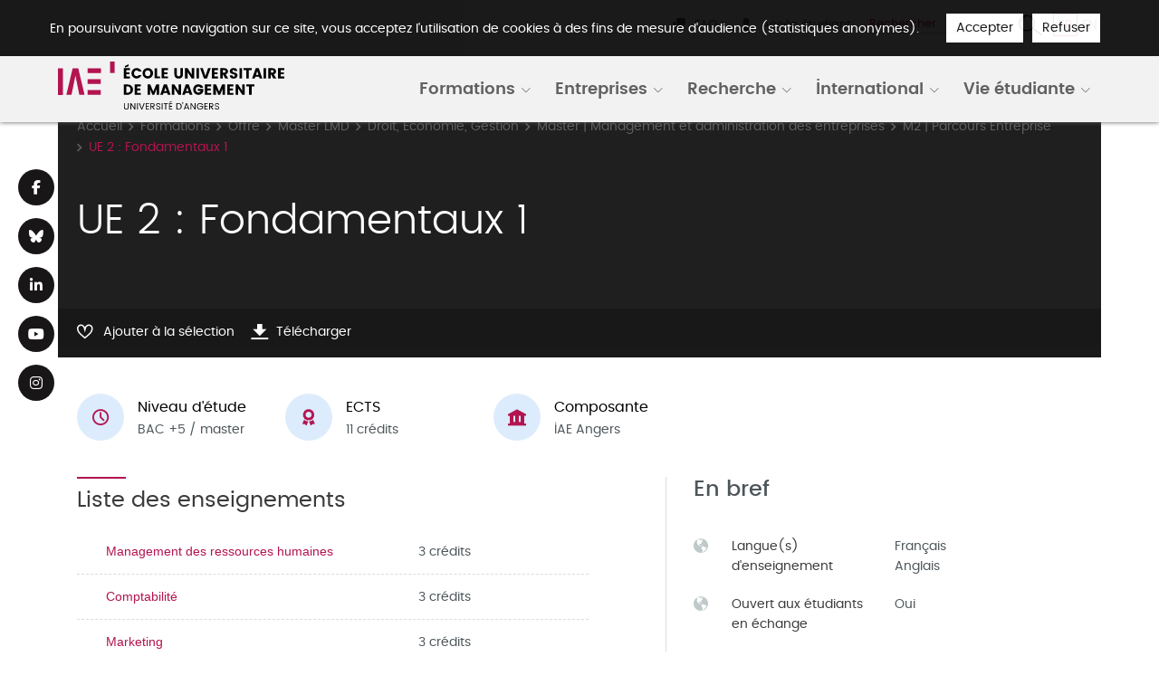

--- FILE ---
content_type: text/html; charset=UTF-8
request_url: https://iae.univ-angers.fr/fr/formations/offre/master-lmd-MLMD/droit-economie-gestion-DEG/master-management-et-administration-des-entreprises-KV2159HX/m2-parcours-entreprise-KWACCV7S/ue-2-fondamentaux-1-KWACLXV5.html
body_size: 8105
content:

<!DOCTYPE html>
<html xmlns="http://www.w3.org/1999/xhtml" xml:lang="fr" lang="fr"><head><meta http-equiv="Content-Type" content="text/html; charset=UTF-8" /><meta content="width=device-width, initial-scale=1, shrink-to-fit=no, maximum-scale=1, user-scalable=0" name="viewport" /><meta content="Ametys CMS Open source (http://www.ametys.org)" name="generator" /><link href="/skins/iae/resources/img/favicon.ico" type="image/x-icon" rel="icon" /><link href="/skins/iae/resources/img/favicon.ico" type="image/x-icon" rel="shortcut icon" /><meta content="width=device-width, initial-scale=1, shrink-to-fit=no, maximum-scale=1, user-scalable=0" name="viewport" /><title>UE 2 : Fondamentaux 1 - IAE Angers</title><meta name="generator" content="Ametys CMS Open source (http://www.ametys.org)" /><meta content="Ametys V4" name="author" /><meta content="Ametys V4" name="copyright" /><meta content="fr" name="language" /><meta content="15 days" name="revisit-after" /><meta content="UE 2 : Fondamentaux 1" name="DC.title" /><meta content="c.pro#utilisateurs-ldap" name="DC.creator" /><meta content="j.nicolas#utilisateurs-ldap" name="DC.publisher" /><meta content="c.pro#utilisateurs-ldap" name="DC.contributor" /><meta content="2025-08-28" name="DC.date" /><meta content="Text" name="DC.type" /><meta content="text/html" name="DC.format" /><meta content="courseContent://ceddb225-0e41-43e6-9386-177f5f4cdff3" name="DC.identifier" /><meta content="fr" name="DC.language" /><meta content="fr" name="DC.coverage" /><!----><noscript><div><img alt="" style="border:0" src="https://piwik.univ-angers.fr//piwik.php?idsite=37&amp;rec=1" /></div></noscript><link href="/plugins/cms/dublincore/content.rdf?contentId=courseContent://ceddb225-0e41-43e6-9386-177f5f4cdff3" rel="meta" /><link type="text/css" rel="stylesheet" href="/_plugins/web/resources-minimized/MTQyMzc2NzI2Mw.css" /><link type="text/css" rel="stylesheet" href="/_plugins/web/resources-minimized/LTQ0Njg5MDgwOA.css" media="print,screen" /><link type="text/css" rel="stylesheet" href="/_plugins/web/resources-minimized/LTEyMjM2Mjk0ODY.css" media="screen" /><link type="text/css" rel="stylesheet" href="/_plugins/web/resources-minimized/LTczNTExNzg4OA.css" /><script type="text/javascript" src="/_plugins/web/resources-minimized/LTIwOTEyMDMwNDg.js"></script><script type="text/javascript"><!--

            $ = $j = jQuery.noConflict();
        
// --></script><script type="text/javascript" src="/_plugins/web/resources-minimized/MTEzMzY3OTI3MQ.js"></script><script type="text/javascript"><!--

            mejs.i18n.language('fr');
        
// --></script><script type="text/javascript"><!--

            ametysUser = null;
            
            var _ametysUserCallbacks = [];
            var _ametysUserRunning = false;
            
            var _fillUserInputs = function(id, field, callback)
            {
                if (this[field])
                {
                    var input = document.getElementById(id);
                    if (!input.value)
                    {
                        input.value = this[field];
                        if (typeof callback == "function")
                        {
                           callback(id, input, this[field]);
                        }
                    }
                }
            }
            
            
            
            function getAmetysUser(callback)
            {
                if (ametysUser && typeof(callback) == "function")
                {
                    callback(ametysUser);
                }
                else
                {
                    if (typeof(callback) == "function")
                    {
                        _ametysUserCallbacks.push(callback);
                    }
                    
                    if (!_ametysUserRunning)
                    {
                        _ametysUserRunning = true;
                        
                        $j.ajax({
                            url: "/_plugins/cms/current-user",
                            dataType: "json",
                            error: function(result, status, error) {
                                console.log(error);
                                ametysUser = null;
                                _ametysUserRunning = false;
                            },
                            success: function(user) {
                                ametysUser = user;
                                
                                if (ametysUser)
                                {
                                    ametysUser.fill = _fillUserInputs;
                                }
                                
                                for (var i=0; i < _ametysUserCallbacks.length; i++)
                                {
                                    try 
                                    {
                                        _ametysUserCallbacks[i](ametysUser);
                                    } 
                                    catch(e) 
                                    {
                                        console.error("Failed to invoked callback function " + _ametysUserCallbacks[i].name + ":", e);
                                    }
                                }
                                
                                _ametysUserRunning = false;
                            }
                        });
                    }
                }
            }
        
// --></script><script type="text/javascript"><!--

           ametysCookieConsentListener = [];
            
           
                function ametysCallCookieConsentListener(accept)
                {
                    for (var i = 0; i < ametysCookieConsentListener.length; i++)
                    {
                       ametysCookieConsentListener[i].apply(window, [accept]);
                    }
                }

                
                    var ametysCookieExpireDay = 390;
                    
                    function ametysRefuseCookieConsent()  
                    {
                        $j.cookie('ametysHasConsent', false, {expires: ametysCookieExpireDay, path: '' || '/'});
                        
                        ametysCallCookieConsentListener(false);
                        ametysHideInformCookieConsent();
                    }
            
                    function ametysAcceptCookieConsent()
                    {
                        $j.cookie('ametysHasConsent', true, {expires: ametysCookieExpireDay, path: '' || '/'});
                        
                        
                            ametysCallCookieConsentListener(true);
                        
                        ametysHideInformCookieConsent();
                    }
            
                    function ametysHideInformCookieConsent() 
                    {
                        $j("#cookie-banner").hide();
                    }
                    
                
// --></script><script type="text/javascript" src="/_plugins/web/resources-minimized/MjEwNjg2MTMzMw.js"></script><script type="text/javascript"><!--

            AmetysFront.CONTEXT_PATH = '';
            AmetysFront.ABSOLUTE_CONTEXT_PATH = 'https://iae.univ-angers.fr';
            AmetysFront.URI_PREFIX = '';
            AmetysFront.ABSOLUTE_URI_PREFIX = 'https://iae.univ-angers.fr';
            AmetysFront.MAX_UPLOAD_SIZE = 167772160 - 1000; // 1000 for request overhead
                
            AmetysFront.setAppParameter('siteName', 'iae');
            AmetysFront.setAppParameter('sitemapLanguage', 'fr');
            AmetysFront.setAppParameter('locale', 'fr');
        
// --></script><script type="text/javascript" src="/_plugins/web/resources-minimized/LTE3MTc2MzQ0MDg.js"></script><script type="text/javascript"><!--

          $(document).on('ready', function () {
            // initialization of popups
            $.HSCore.components.HSPopup.init('.js-fancybox', {
              transitionEffect: false
            });
          });
        
// --></script><script type="text/javascript"><!--

            contextPath = ""; 
        
// --></script><script type="text/javascript" src="/_plugins/web/resources-minimized/MTI4NjA3MDc.js"></script><script type="text/javascript"><!--

			      var _paq = _paq || [];
			      
			      ametysCookieConsentListener.push(function(accept) {
                    if (accept)
                    {
                        _paq.push(["setDocumentTitle", document.domain + "/" + document.title]);
                        _paq.push(['setConsentGiven']);
	                  (function() {
	                    var u="https://piwik.univ-angers.fr//";
	                    _paq.push(["setTrackerUrl", u+"piwik.php"]);
	                    
	                    var searchTracking = false;
	                    
	                        var searchKeyword = "";
	                        if (searchKeyword != '')
	                        {
	                            // Internal search tracking on a search result page
	                            _paq.push(["trackSiteSearch", searchKeyword, false, false]);
	                            searchTracking = true;
	                        }
	                    
	                    
	                    if (!searchTracking)
	                    {
	                        _paq.push(["trackPageView"]);
	                    }
	                    _paq.push(["enableLinkTracking"]);
	                    _paq.push(["setSiteId", "37"]);
	                    var d=document, g=d.createElement("script"), s=d.getElementsByTagName("script")[0]; g.type="text/javascript";
	                    g.defer=true; g.async=true; g.src=u+"piwik.js"; s.parentNode.insertBefore(g,s);
	                  })();
	                    }
	                    else
	                    {
	                        _paq.push(['forgetConsentGiven']);
	                    }
	                });
			
// --></script><script type="text/javascript" src="/_plugins/web/resources-minimized/MTA1MTEwMjQ5OQ.js"></script></head><body><header data-header-fix-effect="slide" data-header-fix-moment="500" class="ametys-header" id="js-header"><div class="ametys-header-top"><div class="container-fluid"><div class="ametys-header-top-inner"><div class=" mx-auto g-hidden-md-up"><ul class="social"><li class="social__item"><a aria-label="Lien Facebook" alt="Lien Facebook" class="social__link" href="https://www.facebook.com/iaeangers" target="_blank"><span class="social__item-icon fab fa-facebook-f"></span></a></li><li class="social__item"><a aria-label="Lien Bluesky" alt="Lien Bluesky" class="social__link" href="https://bsky.app/profile/iaeangers.bsky.social" target="_blank"><span class="social__item-icon fab fa-bluesky"></span></a></li><li class="social__item"><a aria-label="Lien Linkedin" alt="Lien Linkedin" class="social__link" href="https://fr.linkedin.com/school/iae-angers/" target="_blank"><span class="social__item-icon fab fa-linkedin-in"></span></a></li><li class="social__item"><a aria-label="Lien Youtube" alt="Lien Youtube" class="social__link" href="https://www.youtube.com/channel/UC_zcoSfPLYrbz7X1Ay-zXDQ" target="_blank"><span class="social__item-icon fab fa-youtube"></span></a></li><li class="social__item"><a aria-label="Lien Instagram" alt="Lien Instagram" class="social__link" href=" https://www.instagram.com/iaeangers/?hl=fr" target="_blank"><span class="social__item-icon fab fa-instagram"></span></a></li></ul></div><div class="ametys-header-top-right g-hidden-sm-down" id="partitionMenu"><div class="d-flex"><ul data-toggle-target="" class="ametys-header-partition-menu"><li class="ametys-header-partition-menu__item"><a href="/fr/faq.html" class="ametys-header-partition-menu__link"><span class="ametys-header-partition-menu__item-icon ametys-icon-comments "></span>
                FAQ </a></li><li class="ametys-header-partition-menu__item"><a href="https://moodle.univ-angers.fr/course/view.php?id=20843" class="ametys-header-partition-menu__link"><span class="ametys-header-partition-menu__item-icon ametys-icon-user-alt"></span>Acc&egrave;s &eacute;tudiant</a></li></ul><form action="/fr/index/resultats-de-recherche.html" class=""><div class="ametys-header-search"><input name="submit-form" type="hidden" /><input aria-label="Champ de recherche" placeholder="Rechercher" type="search" name="user.input.criterion.common$wording$textfield$1" class="ametys-header-search__control" /><button type="submit" class="ametys-header-search__btn"><img alt="Rechercher" src="/skins/iae/resources/templates/common/img/svg/loupe.svg" /></button></div></form><div class="header-language"><a href="/fr/index.html" title="Voir la page en fran&ccedil;ais" class="language-selected ">Fr</a><a href="/en/index.html" title="See this page in english">En</a></div></div></div></div></div></div><div data-header-fix-moment-classes="g-bg-white-opacity-0_7 u-shadow-v18 g-py-0" data-header-fix-moment-exclude="g-bg-white g-py-10" class="u-header__section  "><nav aria-label="Menu de navigation du site IAE" class="navbar g-px-0 navbar-expand-lg u-navbar "><div class="container-fluid"><button aria-label="Toggle navigation" aria-expanded="true" aria-controls="navBar" data-target="#navBar" data-toggle="collapse" type="button" class="navbar-toggler navbar-toggler-right btn g-line-height-1 g-brd-none g-pa-0 g-pos-abs g-top-10 g-right-10"><svg xmlns="http://www.w3.org/2000/svg" viewBox="0 0 16 16" fill="currentColor" class="bi" height="40" width="40"><path d="M2.5 11.5A.5.5 0 0 1 3 11h10a.5.5 0 0 1 0 1H3a.5.5 0 0 1-.5-.5zm0-4A.5.5 0 0 1 3 7h10a.5.5 0 0 1 0 1H3a.5.5 0 0 1-.5-.5zm0-4A.5.5 0 0 1 3 3h10a.5.5 0 0 1 0 1H3a.5.5 0 0 1-.5-.5z" fill-rule="evenodd" /></svg></button><div class="ametys-header-logo"><a href="/fr/index.html"><img alt="IAE Angers" src="/skins/iae/resources/templates/common/img/logo-header.svg" class="ametys-header-logo__img-desktop" /><img alt="IAE Angers" src="/skins/iae/resources/templates/common/img/logo-header-mobile.svg" class="ametys-header-logo__img-mobile" /></a></div><div style="" id="navBar" class="navbar-collapse align-items-center flex-sm-row g-pt-10 g-pt-5--lg collapse "><ul class="navbar-nav ml-auto"><li class=" nav-item  g-mx-5--xl dropdown g-py-10"><a data-appear-easing="linear" data-appear-speed="200" data-toggle="dropdown" aria-controls="section-home-submenu" aria-expanded="true" aria-haspopup="true" href="/fr/formations.html" class="nav-link dropdown-toggle g-py-0">Formations</a><ul class="dropdown-menu font-weight-normal rounded-0 g-text-transform-none g-brd-none g-brd-top g-brd-primary g-brd-top-1 mt-2"><li class="g-mx-15--lg"><a href="/fr/formations/formations.html" class="nav-link g-color-primary--hover">Toutes nos formations</a></li><li class="g-mx-15--lg"><a href="/fr/formations/alternance-2.html" class="nav-link g-color-primary--hover">Alternance</a></li><li class="g-mx-15--lg"><a href="/fr/formations/formation-professionnelle.html" class="nav-link g-color-primary--hover">Formation professionnelle</a></li><li class="g-mx-15--lg"><a href="/fr/formations/calendrier-des-formations.html" class="nav-link g-color-primary--hover">Calendrier des formations</a></li><li class="g-mx-15--lg"><a href="/fr/formations/candidater.html" class="nav-link g-color-primary--hover">Candidater</a></li></ul></li><li class=" nav-item  g-mx-5--xl dropdown g-py-10"><a data-appear-easing="linear" data-appear-speed="200" data-toggle="dropdown" aria-controls="section-home-submenu" aria-expanded="true" aria-haspopup="true" href="/fr/relations-entreprises.html" class="nav-link dropdown-toggle g-py-0">Entreprises</a><ul class="dropdown-menu font-weight-normal rounded-0 g-text-transform-none g-brd-none g-brd-top g-brd-primary g-brd-top-1 mt-2"><li class="g-mx-15--lg"><a href="/fr/relations-entreprises/relations-entreprises.html" class="nav-link g-color-primary--hover">Relations entreprises</a></li><li class="g-mx-15--lg"><a href="/fr/relations-entreprises/entreprise-marraine.html" class="nav-link g-color-primary--hover">Entreprise marraine</a></li><li class="g-mx-15--lg"><a href="/fr/relations-entreprises/nos-partenaires.html" class="nav-link g-color-primary--hover">Nos partenaires</a></li></ul></li><li class=" nav-item  g-mx-5--xl dropdown g-py-10"><a data-appear-easing="linear" data-appear-speed="200" data-toggle="dropdown" aria-controls="section-home-submenu" aria-expanded="true" aria-haspopup="true" href="/fr/recherche.html" class="nav-link dropdown-toggle g-py-0">Recherche</a><ul class="dropdown-menu font-weight-normal rounded-0 g-text-transform-none g-brd-none g-brd-top g-brd-primary g-brd-top-1 mt-2"><li class="g-mx-15--lg"><a href="/fr/recherche/la-recherche-a-l-iae.html" class="nav-link g-color-primary--hover">La recherche &agrave; l&#039;IAE Angers</a></li><li class="g-mx-15--lg"><a href="/fr/recherche/collaborations.html" class="nav-link g-color-primary--hover">Collaborations</a></li><li class="g-mx-15--lg"><a href="/fr/recherche/publications.html" class="nav-link g-color-primary--hover">Publications</a></li></ul></li><li class=" nav-item  g-mx-5--xl dropdown g-py-10"><a data-appear-easing="linear" data-appear-speed="200" data-toggle="dropdown" aria-controls="section-home-submenu" aria-expanded="true" aria-haspopup="true" href="/fr/international.html" class="nav-link dropdown-toggle g-py-0">International</a><ul class="dropdown-menu font-weight-normal rounded-0 g-text-transform-none g-brd-none g-brd-top g-brd-primary g-brd-top-1 mt-2"><li class="g-mx-15--lg"><a href="/fr/international/venir-a-l-iae-angers.html" class="nav-link g-color-primary--hover">Venir &agrave; l&#039;IAE Angers</a></li><li class="g-mx-15--lg"><a href="/fr/international/partir-a-l-etranger.html" class="nav-link g-color-primary--hover">Partir &agrave; l&#039;&eacute;tranger</a></li><li class="g-mx-15--lg"><a href="/fr/international/nos-partenaires.html" class="nav-link g-color-primary--hover">Nos partenaires</a></li><li class="g-mx-15--lg"><a href="/fr/international/nos-formations-internationales.html" class="nav-link g-color-primary--hover">Nos formations internationales</a></li></ul></li><li class=" nav-item  g-mx-5--xl dropdown g-py-10"><a data-appear-easing="linear" data-appear-speed="200" data-toggle="dropdown" aria-controls="section-home-submenu" aria-expanded="true" aria-haspopup="true" href="/fr/vie-etudiante.html" class="nav-link dropdown-toggle g-py-0">Vie &eacute;tudiante</a><ul class="dropdown-menu font-weight-normal rounded-0 g-text-transform-none g-brd-none g-brd-top g-brd-primary g-brd-top-1 mt-2"><li class="g-mx-15--lg"><a href="/fr/vie-etudiante/nos-associations.html" class="nav-link g-color-primary--hover">Vie associative</a></li><li class="g-mx-15--lg"><a href="/fr/vie-etudiante/les-services.html" class="nav-link g-color-primary--hover">Services aux &eacute;tudiants</a></li><li class="g-mx-15--lg"><a href="/fr/vie-etudiante/vivre-a-angers.html" class="nav-link g-color-primary--hover">Vivre &agrave; Angers</a></li><li class="g-mx-15--lg"><a href="/fr/vie-etudiante/etudes-et-handicap.html" class="nav-link g-color-primary--hover">&Eacute;tudes et handicap</a></li></ul></li></ul></div></div></nav></div></header><main class="ametys-main"><div class="fixed-social"><ul class="social"><li class="social__item"><a aria-label="Lien Facebook" alt="Lien Facebook" class="social__link" href="https://www.facebook.com/iaeangers" target="_blank"><span class="social__item-icon fab fa-facebook-f"></span></a></li><li class="social__item"><a aria-label="Lien Bluesky" alt="Lien Bluesky" class="social__link" href="https://bsky.app/profile/iaeangers.bsky.social" target="_blank"><span class="social__item-icon fab fa-bluesky"></span></a></li><li class="social__item"><a aria-label="Lien Linkedin" alt="Lien Linkedin" class="social__link" href="https://fr.linkedin.com/school/iae-angers/" target="_blank"><span class="social__item-icon fab fa-linkedin-in"></span></a></li><li class="social__item"><a aria-label="Lien Youtube" alt="Lien Youtube" class="social__link" href="https://www.youtube.com/channel/UC_zcoSfPLYrbz7X1Ay-zXDQ" target="_blank"><span class="social__item-icon fab fa-youtube"></span></a></li><li class="social__item"><a aria-label="Lien Instagram" alt="Lien Instagram" class="social__link" href=" https://www.instagram.com/iaeangers/?hl=fr" target="_blank"><span class="social__item-icon fab fa-instagram"></span></a></li></ul></div><div data-ametys-zone="default" id="ametys-cms-zone-default"><div data-ametys-zone-level="1" id="ametys-cms-zone-default-item-N10084" class="first last"><div class="ametys-cms-content  wrapper"><div style="min-height: 280px;" class="ametys-main-banner-alt"><div class="container position-relative g-z-index-3"><ul class="ametys-breadcrumbs mb-0"><li class="ametys-breadcrumbs__item"><a href="/fr/index.html" class="ametys-breadcrumbs__link">Accueil</a></li><li class="ametys-breadcrumbs__item"><a href="/fr/formations.html" class="ametys-breadcrumbs__link">Formations</a></li><li class="ametys-breadcrumbs__item"><a href="/fr/formations/offre.html" class="ametys-breadcrumbs__link">Offre</a></li><li class="ametys-breadcrumbs__item"><a href="/fr/formations/offre/master-lmd-MLMD.html" class="ametys-breadcrumbs__link">Master LMD</a></li><li class="ametys-breadcrumbs__item"><a href="/fr/formations/offre/master-lmd-MLMD/droit-economie-gestion-DEG.html" class="ametys-breadcrumbs__link">Droit, Economie, Gestion</a></li><li class="ametys-breadcrumbs__item"><a href="/fr/formations/offre/master-lmd-MLMD/droit-economie-gestion-DEG/master-management-et-administration-des-entreprises-KV2159HX.html" class="ametys-breadcrumbs__link">Master | Management et administration des entreprises</a></li><li class="ametys-breadcrumbs__item"><a href="/fr/formations/offre/master-lmd-MLMD/droit-economie-gestion-DEG/master-management-et-administration-des-entreprises-KV2159HX/m2-parcours-entreprise-KWACCV7S.html" class="ametys-breadcrumbs__link">M2 | Parcours Entreprise</a></li><li class="ametys-breadcrumbs__item">UE 2 : Fondamentaux 1</li></ul></div><div class="container position-relative g-z-index-4 my-auto"><h1 class="ametys-main-banner-alt__title mb-0">UE 2 : Fondamentaux 1</h1></div><footer class="ametys-main-banner-alt-footer g-z-index-3"><div class="container"><div class="ametys-main-banner-alt-footer-inner"><div class="ametys-main-banner-alt-footer-section"><ul class="ametys-main-banner-alt-action-list"><li class="ametys-main-banner-alt-action-list__item"><a data-tf-active-icon="ametys-icon-heart" data-tf-default-icon="ametys-icon-heart-alt-2" data-tf-active-text="Retirer de la s&eacute;lection" data-tf-default-text="Ajouter &agrave; la s&eacute;lection" data-tf-is-in-wishlist="out" href="#" class="ametys-main-banner-alt-action-list__link" id="header-add-to-wishlist"><span data-tf-icon="data-tf-icon" style="width: 20px;" class="ametys-main-banner-alt-action-list__item-icon ametys-icon-heart-alt-2"></span><span data-tf-text="data-tf-text" class="ametys-main-banner-alt-action-list__item-text">Ajouter &agrave; la s&eacute;lection</span></a><script><!--

                $j(document).ready(function() {
            
                    
                    
                    function _updateLink(answer)
                    {
                        $j.HSCore.components.HSToggleFavorite.init('#header-add-to-wishlist', {
                            isInWishList: answer,
                            itemId: "courseContent://ceddb225-0e41-43e6-9386-177f5f4cdff3",
                            itemTitle: "UE 2 : Fondamentaux 1",
                            callback: ODFCart.emptyCallback
                        });
                    }
                    
                    ODFCart.hasItem('courseContent://ceddb225-0e41-43e6-9386-177f5f4cdff3', _updateLink);
                });
            
// --></script></li><li class="ametys-main-banner-alt-action-list__item"><a target="_blank" href="/plugins/odf-web/iae/_content/course-ue-2-fondamentaux-1-fr/UE%202%20_%20Fondamentaux%201.pdf" class="ametys-main-banner-alt-action-list__link"><span class="ametys-main-banner-alt-action-list__item-icon ametys-icon-download"></span><span class="ametys-main-banner-alt-action-list__item-text">T&eacute;l&eacute;charger</span></a></li></ul></div></div></div></footer></div><div class="ametys-main-content course-single course"><section class="g-py-40"><div class="container"><ul class="ametys-benefits-alt"><li class="ametys-benefits-alt__item"><div class="ametys-benefits-alt__item-icon"><span class="ametys-icon-clock"></span></div><div class="ametys-benefits-alt__item-description"><h2 class="ametys-benefits-alt__item-title">Niveau d&#039;&eacute;tude</h2><p class="ametys-benefits-alt__item-text">BAC +5 / master</p></div></li><li class="ametys-benefits-alt__item"><div class="ametys-benefits-alt__item-icon"><span class="ametys-icon-medal"></span></div><div class="ametys-benefits-alt__item-description"><h2 class="ametys-benefits-alt__item-title">ECTS</h2><p class="ametys-benefits-alt__item-text">11 cr&eacute;dits</p></div></li><li class="ametys-benefits-alt__item"><div class="ametys-benefits-alt__item-icon"><span class="ametys-icon-building"></span></div><div class="ametys-benefits-alt__item-description"><h2 class="ametys-benefits-alt__item-title">Composante</h2><p class="ametys-benefits-alt__item-text">IAE Angers</p></div></li></ul></div></section><div class="container"><div class="ametys-courses-single-two-columns-content"><div class="ametys-courses-single-two-columns-content__body"><section><h2 class="ametys-section-sub-title ametys-section-sub-title--has-line">Liste des enseignements</h2><ul class="ametys-accordion accordion mb-0" id="accordion-KWACLXV5"><li class="ametys-accordion__item"><header class="ametys-accordion__item-header ametys-accordion__item-header--top"><h2 class="ametys-accordion__item-title"><a data-speed="350" data-src="#popup-KWACWVWW-N103AF" href="javascript:;" id="popup-KWACWVWW-invoker-N103AF">Management des ressources humaines</a><script type="text/javascript"><!--

                        $j.HSCore.components.HSPopup.init('#popup-KWACWVWW-invoker-N103AF', {
                            touch: false,
                            autoFocus: false,
                            afterShow: function(instance, current) {
                                
                                
                                function _updateLink(answer)
                                {
                                    $j.HSCore.components.HSToggleFavorite.init('#course-KWACWVWW-add-to-wishlist-N103AF', {
                                        isInWishList: answer,
                                        itemId: "courseContent://828e6952-ba01-49e6-bb0a-232d6f8f99a7",
                                        itemTitle: "Management des ressources humaines",
                                        callback: function() {}
                                    });
                                }
                                
                                ODFCart.hasItem('courseContent://828e6952-ba01-49e6-bb0a-232d6f8f99a7', _updateLink);
                            }
                        });
                    
// --></script></h2><span class="ametys-accordion__item-text">3 cr&eacute;dits</span><span class="ametys-accordion__item-badge"></span></header></li><li class="ametys-accordion__item"><header class="ametys-accordion__item-header ametys-accordion__item-header--top"><h2 class="ametys-accordion__item-title"><a data-speed="350" data-src="#popup-KWACY7ME-N103F0" href="javascript:;" id="popup-KWACY7ME-invoker-N103F0">Comptabilit&eacute;</a><script type="text/javascript"><!--

                        $j.HSCore.components.HSPopup.init('#popup-KWACY7ME-invoker-N103F0', {
                            touch: false,
                            autoFocus: false,
                            afterShow: function(instance, current) {
                                
                                
                                function _updateLink(answer)
                                {
                                    $j.HSCore.components.HSToggleFavorite.init('#course-KWACY7ME-add-to-wishlist-N103F0', {
                                        isInWishList: answer,
                                        itemId: "courseContent://83bc6f92-a6d8-4889-b2d0-b2d99dbf92c5",
                                        itemTitle: "Comptabilit\u00E9",
                                        callback: function() {}
                                    });
                                }
                                
                                ODFCart.hasItem('courseContent://83bc6f92-a6d8-4889-b2d0-b2d99dbf92c5', _updateLink);
                            }
                        });
                    
// --></script></h2><span class="ametys-accordion__item-text">3 cr&eacute;dits</span><span class="ametys-accordion__item-badge"></span></header></li><li class="ametys-accordion__item"><header class="ametys-accordion__item-header ametys-accordion__item-header--top"><h2 class="ametys-accordion__item-title"><a data-speed="350" data-src="#popup-KWACYXMZ-N10431" href="javascript:;" id="popup-KWACYXMZ-invoker-N10431">Marketing</a><script type="text/javascript"><!--

                        $j.HSCore.components.HSPopup.init('#popup-KWACYXMZ-invoker-N10431', {
                            touch: false,
                            autoFocus: false,
                            afterShow: function(instance, current) {
                                
                                
                                function _updateLink(answer)
                                {
                                    $j.HSCore.components.HSToggleFavorite.init('#course-KWACYXMZ-add-to-wishlist-N10431', {
                                        isInWishList: answer,
                                        itemId: "courseContent://ab1127c2-0fa4-4b12-9c4b-4ac5f266fd99",
                                        itemTitle: "Marketing",
                                        callback: function() {}
                                    });
                                }
                                
                                ODFCart.hasItem('courseContent://ab1127c2-0fa4-4b12-9c4b-4ac5f266fd99', _updateLink);
                            }
                        });
                    
// --></script></h2><span class="ametys-accordion__item-text">3 cr&eacute;dits</span><span class="ametys-accordion__item-badge"></span></header></li><li class="ametys-accordion__item"><header class="ametys-accordion__item-header ametys-accordion__item-header--top"><h2 class="ametys-accordion__item-title"><a data-speed="350" data-src="#popup-KWACZJ0R-N10472" href="javascript:;" id="popup-KWACZJ0R-invoker-N10472">Management d&#039;&eacute;quipe</a><script type="text/javascript"><!--

                        $j.HSCore.components.HSPopup.init('#popup-KWACZJ0R-invoker-N10472', {
                            touch: false,
                            autoFocus: false,
                            afterShow: function(instance, current) {
                                
                                
                                function _updateLink(answer)
                                {
                                    $j.HSCore.components.HSToggleFavorite.init('#course-KWACZJ0R-add-to-wishlist-N10472', {
                                        isInWishList: answer,
                                        itemId: "courseContent://a8bb31d8-7fd1-4a42-a53d-067e86d88cf8",
                                        itemTitle: "Management d\'\u00E9quipe",
                                        callback: function() {}
                                    });
                                }
                                
                                ODFCart.hasItem('courseContent://a8bb31d8-7fd1-4a42-a53d-067e86d88cf8', _updateLink);
                            }
                        });
                    
// --></script></h2><span class="ametys-accordion__item-text">2 cr&eacute;dits</span><span class="ametys-accordion__item-badge"></span></header></li></ul><div style="display: none; min-width: 470px; max-width: 95%; min-height: 160px;" class="ametys-popup ametys-popup--small-close-btn" id="popup-KWACWVWW-N103AF"><div class="ametys-popup-content g-py-25 g-px-20"><h2 class="ametys-section-sub-title">Management des ressources humaines</h2><ul class="ametys-list-with-icon ametys-list-with-icon--inline ametys-list-with-icon--dark g-mb-25"><li class="ametys-list-with-icon__item"><a data-tf-active-icon="ametys-icon-heart" data-tf-default-icon="ametys-icon-heart-alt-2" data-tf-active-text="Retirer de la s&eacute;lection" data-tf-default-text="Ajouter &agrave; la s&eacute;lection" data-tf-is-in-wishlist="out" href="#" class="ametys-list-with-icon__link" id="course-KWACWVWW-add-to-wishlist-N103AF"><span data-tf-icon="data-tf-icon" class="ametys-list-with-icon__item-icon ametys-list-with-icon__item-icon--md ametys-icon-heart-alt-2"></span><span data-tf-text="data-tf-text">Ajouter &agrave; la s&eacute;lection</span></a></li><li class="ametys-list-with-icon__item"><a target="_blank" href="/plugins/odf-web/iae/_content/course-management-des-ressources-humaines-fr-2/Management%20des%20ressources%20humaines.pdf" class="ametys-list-with-icon__link"><span class="ametys-list-with-icon__item-icon ametys-list-with-icon__item-icon--md ametys-icon-download"></span>T&eacute;l&eacute;charger</a></li></ul><ul class="ametys-benefits-alt ametys-benefits-alt--auto-width g-mb-30"><li class="ametys-benefits-alt__item"><div class="ametys-benefits-alt__item-icon"><span class="ametys-icon-clock"></span></div><div class="ametys-benefits-alt__item-description"><h2 class="ametys-benefits-alt__item-title">Niveau d&#039;&eacute;tude</h2><p class="ametys-benefits-alt__item-text">BAC +5 / master</p></div></li><li class="ametys-benefits-alt__item"><div class="ametys-benefits-alt__item-icon"><span class="ametys-icon-medal"></span></div><div class="ametys-benefits-alt__item-description"><h2 class="ametys-benefits-alt__item-title">ECTS</h2><p class="ametys-benefits-alt__item-text">3 cr&eacute;dits</p></div></li><li class="ametys-benefits-alt__item"><div class="ametys-benefits-alt__item-icon"><span class="ametys-icon-building"></span></div><div class="ametys-benefits-alt__item-description"><h2 class="ametys-benefits-alt__item-title">Composante</h2><p class="ametys-benefits-alt__item-text">IAE Angers</p></div></li></ul><div class="row"><div class="col-lg-8"><div class="ametys-richtext"><p><a href="/fr/formations/offre/master-lmd-MLMD/droit-economie-gestion-DEG/master-management-et-administration-des-entreprises-KV2159HX/m2-parcours-entreprise-KWACCV7S/ue-2-fondamentaux-1-KWACLXV5/management-des-ressources-humaines-KWACWVWW.html" class="know-more">Voir la page compl&egrave;te</a></p></div></div></div></div></div><script type="text/javascript"><!--

            $j(document).ready(function() {
                // Compute popup width
                var itemCount= $j('#popup-KWACWVWW-N103AF').find('.ametys-benefits-alt__item').length;
                var width = itemCount > 0 ? 227*itemCount + 20*(itemCount+1) : 470;
                $j('#popup-KWACWVWW-N103AF').width(width);
            });
        
// --></script><div style="display: none; min-width: 470px; max-width: 95%; min-height: 160px;" class="ametys-popup ametys-popup--small-close-btn" id="popup-KWACY7ME-N103F0"><div class="ametys-popup-content g-py-25 g-px-20"><h2 class="ametys-section-sub-title">Comptabilit&eacute;</h2><ul class="ametys-list-with-icon ametys-list-with-icon--inline ametys-list-with-icon--dark g-mb-25"><li class="ametys-list-with-icon__item"><a data-tf-active-icon="ametys-icon-heart" data-tf-default-icon="ametys-icon-heart-alt-2" data-tf-active-text="Retirer de la s&eacute;lection" data-tf-default-text="Ajouter &agrave; la s&eacute;lection" data-tf-is-in-wishlist="out" href="#" class="ametys-list-with-icon__link" id="course-KWACY7ME-add-to-wishlist-N103F0"><span data-tf-icon="data-tf-icon" class="ametys-list-with-icon__item-icon ametys-list-with-icon__item-icon--md ametys-icon-heart-alt-2"></span><span data-tf-text="data-tf-text">Ajouter &agrave; la s&eacute;lection</span></a></li><li class="ametys-list-with-icon__item"><a target="_blank" href="/plugins/odf-web/iae/_content/course-comptabilite-3-fr/Comptabilit%C3%A9.pdf" class="ametys-list-with-icon__link"><span class="ametys-list-with-icon__item-icon ametys-list-with-icon__item-icon--md ametys-icon-download"></span>T&eacute;l&eacute;charger</a></li></ul><ul class="ametys-benefits-alt ametys-benefits-alt--auto-width g-mb-30"><li class="ametys-benefits-alt__item"><div class="ametys-benefits-alt__item-icon"><span class="ametys-icon-clock"></span></div><div class="ametys-benefits-alt__item-description"><h2 class="ametys-benefits-alt__item-title">Niveau d&#039;&eacute;tude</h2><p class="ametys-benefits-alt__item-text">BAC +5 / master</p></div></li><li class="ametys-benefits-alt__item"><div class="ametys-benefits-alt__item-icon"><span class="ametys-icon-medal"></span></div><div class="ametys-benefits-alt__item-description"><h2 class="ametys-benefits-alt__item-title">ECTS</h2><p class="ametys-benefits-alt__item-text">3 cr&eacute;dits</p></div></li><li class="ametys-benefits-alt__item"><div class="ametys-benefits-alt__item-icon"><span class="ametys-icon-building"></span></div><div class="ametys-benefits-alt__item-description"><h2 class="ametys-benefits-alt__item-title">Composante</h2><p class="ametys-benefits-alt__item-text">IAE Angers</p></div></li></ul><div class="row"><div class="col-lg-8"><div class="ametys-richtext"><p><a href="/fr/formations/offre/master-lmd-MLMD/droit-economie-gestion-DEG/master-management-et-administration-des-entreprises-KV2159HX/m2-parcours-entreprise-KWACCV7S/ue-2-fondamentaux-1-KWACLXV5/comptabilite-KWACY7ME.html" class="know-more">Voir la page compl&egrave;te</a></p></div></div></div></div></div><script type="text/javascript"><!--

            $j(document).ready(function() {
                // Compute popup width
                var itemCount= $j('#popup-KWACY7ME-N103F0').find('.ametys-benefits-alt__item').length;
                var width = itemCount > 0 ? 227*itemCount + 20*(itemCount+1) : 470;
                $j('#popup-KWACY7ME-N103F0').width(width);
            });
        
// --></script><div style="display: none; min-width: 470px; max-width: 95%; min-height: 160px;" class="ametys-popup ametys-popup--small-close-btn" id="popup-KWACYXMZ-N10431"><div class="ametys-popup-content g-py-25 g-px-20"><h2 class="ametys-section-sub-title">Marketing</h2><ul class="ametys-list-with-icon ametys-list-with-icon--inline ametys-list-with-icon--dark g-mb-25"><li class="ametys-list-with-icon__item"><a data-tf-active-icon="ametys-icon-heart" data-tf-default-icon="ametys-icon-heart-alt-2" data-tf-active-text="Retirer de la s&eacute;lection" data-tf-default-text="Ajouter &agrave; la s&eacute;lection" data-tf-is-in-wishlist="out" href="#" class="ametys-list-with-icon__link" id="course-KWACYXMZ-add-to-wishlist-N10431"><span data-tf-icon="data-tf-icon" class="ametys-list-with-icon__item-icon ametys-list-with-icon__item-icon--md ametys-icon-heart-alt-2"></span><span data-tf-text="data-tf-text">Ajouter &agrave; la s&eacute;lection</span></a></li><li class="ametys-list-with-icon__item"><a target="_blank" href="/plugins/odf-web/iae/_content/course-marketing-fr/Marketing.pdf" class="ametys-list-with-icon__link"><span class="ametys-list-with-icon__item-icon ametys-list-with-icon__item-icon--md ametys-icon-download"></span>T&eacute;l&eacute;charger</a></li></ul><ul class="ametys-benefits-alt ametys-benefits-alt--auto-width g-mb-30"><li class="ametys-benefits-alt__item"><div class="ametys-benefits-alt__item-icon"><span class="ametys-icon-clock"></span></div><div class="ametys-benefits-alt__item-description"><h2 class="ametys-benefits-alt__item-title">Niveau d&#039;&eacute;tude</h2><p class="ametys-benefits-alt__item-text">BAC +5 / master</p></div></li><li class="ametys-benefits-alt__item"><div class="ametys-benefits-alt__item-icon"><span class="ametys-icon-medal"></span></div><div class="ametys-benefits-alt__item-description"><h2 class="ametys-benefits-alt__item-title">ECTS</h2><p class="ametys-benefits-alt__item-text">3 cr&eacute;dits</p></div></li><li class="ametys-benefits-alt__item"><div class="ametys-benefits-alt__item-icon"><span class="ametys-icon-building"></span></div><div class="ametys-benefits-alt__item-description"><h2 class="ametys-benefits-alt__item-title">Composante</h2><p class="ametys-benefits-alt__item-text">IAE Angers</p></div></li></ul><div class="row"><div class="col-lg-8"><div class="ametys-richtext"><p><a href="/fr/formations/offre/master-lmd-MLMD/droit-economie-gestion-DEG/master-management-et-administration-des-entreprises-KV2159HX/m2-parcours-entreprise-KWACCV7S/ue-2-fondamentaux-1-KWACLXV5/marketing-KWACYXMZ.html" class="know-more">Voir la page compl&egrave;te</a></p></div></div></div></div></div><script type="text/javascript"><!--

            $j(document).ready(function() {
                // Compute popup width
                var itemCount= $j('#popup-KWACYXMZ-N10431').find('.ametys-benefits-alt__item').length;
                var width = itemCount > 0 ? 227*itemCount + 20*(itemCount+1) : 470;
                $j('#popup-KWACYXMZ-N10431').width(width);
            });
        
// --></script><div style="display: none; min-width: 470px; max-width: 95%; min-height: 160px;" class="ametys-popup ametys-popup--small-close-btn" id="popup-KWACZJ0R-N10472"><div class="ametys-popup-content g-py-25 g-px-20"><h2 class="ametys-section-sub-title">Management d&#039;&eacute;quipe</h2><ul class="ametys-list-with-icon ametys-list-with-icon--inline ametys-list-with-icon--dark g-mb-25"><li class="ametys-list-with-icon__item"><a data-tf-active-icon="ametys-icon-heart" data-tf-default-icon="ametys-icon-heart-alt-2" data-tf-active-text="Retirer de la s&eacute;lection" data-tf-default-text="Ajouter &agrave; la s&eacute;lection" data-tf-is-in-wishlist="out" href="#" class="ametys-list-with-icon__link" id="course-KWACZJ0R-add-to-wishlist-N10472"><span data-tf-icon="data-tf-icon" class="ametys-list-with-icon__item-icon ametys-list-with-icon__item-icon--md ametys-icon-heart-alt-2"></span><span data-tf-text="data-tf-text">Ajouter &agrave; la s&eacute;lection</span></a></li><li class="ametys-list-with-icon__item"><a target="_blank" href="/plugins/odf-web/iae/_content/course-management-d-equipe-3-fr/Management%20d&#039;%C3%A9quipe.pdf" class="ametys-list-with-icon__link"><span class="ametys-list-with-icon__item-icon ametys-list-with-icon__item-icon--md ametys-icon-download"></span>T&eacute;l&eacute;charger</a></li></ul><ul class="ametys-benefits-alt ametys-benefits-alt--auto-width g-mb-30"><li class="ametys-benefits-alt__item"><div class="ametys-benefits-alt__item-icon"><span class="ametys-icon-clock"></span></div><div class="ametys-benefits-alt__item-description"><h2 class="ametys-benefits-alt__item-title">Niveau d&#039;&eacute;tude</h2><p class="ametys-benefits-alt__item-text">BAC +5 / master</p></div></li><li class="ametys-benefits-alt__item"><div class="ametys-benefits-alt__item-icon"><span class="ametys-icon-medal"></span></div><div class="ametys-benefits-alt__item-description"><h2 class="ametys-benefits-alt__item-title">ECTS</h2><p class="ametys-benefits-alt__item-text">2 cr&eacute;dits</p></div></li><li class="ametys-benefits-alt__item"><div class="ametys-benefits-alt__item-icon"><span class="ametys-icon-building"></span></div><div class="ametys-benefits-alt__item-description"><h2 class="ametys-benefits-alt__item-title">Composante</h2><p class="ametys-benefits-alt__item-text">IAE Angers</p></div></li></ul><div class="row"><div class="col-lg-8"><div class="ametys-richtext"><p><a href="/fr/formations/offre/master-lmd-MLMD/droit-economie-gestion-DEG/master-management-et-administration-des-entreprises-KV2159HX/m2-parcours-entreprise-KWACCV7S/ue-2-fondamentaux-1-KWACLXV5/management-d-equipe-KWACZJ0R.html" class="know-more">Voir la page compl&egrave;te</a></p></div></div></div></div></div><script type="text/javascript"><!--

            $j(document).ready(function() {
                // Compute popup width
                var itemCount= $j('#popup-KWACZJ0R-N10472').find('.ametys-benefits-alt__item').length;
                var width = itemCount > 0 ? 227*itemCount + 20*(itemCount+1) : 470;
                $j('#popup-KWACZJ0R-N10472').width(width);
            });
        
// --></script></section></div><aside class="ametys-courses-single-two-columns-content__sidebar"><section class="g-mb-55"><h2 class="ametys-section-title">En bref</h2><div class="ametys-richtext"><table style="width: 100%;" class="data"><tbody><tr></tr><tr><td style="width: 34px;"><span class="ametys-icon-globe"></span></td><th><p>Langue(s) d&#039;enseignement</p></th><td style="width: 215px;"><p>Fran&ccedil;ais<br />Anglais</p></td></tr><tr><td style="width: 34px;"><span class="ametys-icon-globe"></span></td><th><p>Ouvert aux &eacute;tudiants en &eacute;change</p></th><td style="width: 215px;"><p>Oui</p></td></tr></tbody></table></div></section><section class="g-mb-35"><div class="ametys-richtext"><h3 class="ametys-richtext-title-4">Lieu(x)</h3><p>Angers</p></div></section></aside></div></div></div></div></div></div></main><footer class="ametys-footer"><div class="footer-social"><span>Suivez-nous</span><ul class="social"><li class="social__item"><a aria-label="Lien Facebook" alt="Lien Facebook" class="social__link" href="https://www.facebook.com/iaeangers" target="_blank"><span class="social__item-icon fab fa-facebook-f"></span></a></li><li class="social__item"><a aria-label="Lien Bluesky" alt="Lien Bluesky" class="social__link" href="https://bsky.app/profile/iaeangers.bsky.social" target="_blank"><span class="social__item-icon fab fa-bluesky"></span></a></li><li class="social__item"><a aria-label="Lien Linkedin" alt="Lien Linkedin" class="social__link" href="https://fr.linkedin.com/school/iae-angers/" target="_blank"><span class="social__item-icon fab fa-linkedin-in"></span></a></li><li class="social__item"><a aria-label="Lien Youtube" alt="Lien Youtube" class="social__link" href="https://www.youtube.com/channel/UC_zcoSfPLYrbz7X1Ay-zXDQ" target="_blank"><span class="social__item-icon fab fa-youtube"></span></a></li><li class="social__item"><a aria-label="Lien Instagram" alt="Lien Instagram" class="social__link" href=" https://www.instagram.com/iaeangers/?hl=fr" target="_blank"><span class="social__item-icon fab fa-instagram"></span></a></li></ul></div><div class="container-fluid"><div class="ametys-footer-inner"><div class="footer-content"><ul id="footer-menu-1"><li><ul class="ametys-footer-menu"><li class="ametys-footer-menu__item"><a href="/fr/contact.html" class="ametys-footer-menu__link">Contact</a></li><li class="ametys-footer-menu__item"><a href="/fr/plan-du-site.html" class="ametys-footer-menu__link">Plan du site</a></li><li class="ametys-footer-menu__item"><a href="/fr/mentions-legales.html" class="ametys-footer-menu__link">Mentions l&eacute;gales</a></li><li class="ametys-footer-menu__item"><a href="/fr/accessibilite-2.html" class="ametys-footer-menu__link">Accessibilit&eacute;</a></li></ul></li></ul><ul id="footer-menu-2"><li><img class="img-fluid" src="/skins/iae/resources/templates/common/img/svg/Republique_Francaise_RVB.svg" id="footer-menu-image-1" alt="Logo R&eacute;publique Fran&ccedil;aise" /></li><li><a href="https://www.iae-france.fr/"><img class="img-fluid" src="/skins/iae/resources/templates/common/img/logo_IAE_FRANCE transparent.png" id="footer-menu-image-2" alt="Lien IAE France" /></a></li><li><a href="https://www.sgsgroup.fr/fr-fr/news/2012/06/la-certification-de-services-qualicert-au-sein-du-reseau-iae"><img class="img-fluid" src="/skins/iae/resources/templates/common/img/logo_SGS.png" id="footer-menu-image-3" alt="Lien SGS" /></a></li></ul><ul id="footer-menu-3"><li><a href="https://www.univ-angers.fr/fr/index.html"><img class="img-fluid" src="/skins/iae/resources/templates/common/img/ua_v_couleur_ecran.png" id="footer-menu-image-4" alt="Lien Universit&eacute; d&#039;Angers" /></a></li></ul></div></div></div></footer><script type="text/javascript"><!--

                        (function() { // anonymous function for scope purposes
                            // Show the information banner to the top of the page
                            function showBanner()
                            {
                                if (ametysCookieConsentListener.length > 0)
                                {
                                    
    
        var html = '<div class="cookiebanner-wrapper" id="cookie-banner">'
        + '<div class="cookiebanner">'
        + '<div class="cookiebanner-info">'
        + "En poursuivant votre navigation sur ce site, vous acceptez l'utilisation de cookies à des fins de mesure d'audience (statistiques anonymes)."
        + ' '
        + '</div>'
        + '<div class="cookiebanner-buttons">'
        + '<a href="javascript:ametysAcceptCookieConsent()" class="cookiebanner-accept">'
        + "Accepter"
        + '</a>'
        + ' '
        + '<a href="javascript:ametysRefuseCookieConsent()" class="cookiebanner-refuse">'
        + "Refuser"
        + '</a>'
            
            
        + '</div>'
        + '</div>'
        + '</div>';
    
                                    $j(document.body).prepend(html).addClass('cookiebanner-visible');
                                }
                            }
                        
                            // Get the Internet Explorer version, return -1 if not IE
                            function getInternetExplorerVersion() {
                                var rv = -1;
                                if ($j.browser.msie)  
                                {
                                    rv = $j.browser.version;
                                } 
                                
                                return rv;
                            }
                            
                            // Check the navigator value DoNotTrack to know if the signal is activated and equal to 1
                            function notToTrack() {
                                if ( (navigator.doNotTrack && (navigator.doNotTrack=='yes' || navigator.doNotTrack=='1'))
                                    || ( navigator.msDoNotTrack && navigator.msDoNotTrack == '1') ) {
                                    var isIE = (getInternetExplorerVersion()!=-1)
                                    if (!isIE){    
                                         return true;
                                    }
                                    return false;
                                }
                            }
                        
                            // If the signal equals 0, consent is true
                            function isToTrack() {
                                if ( navigator.doNotTrack && (navigator.doNotTrack=='no' || navigator.doNotTrack==0 )) {
                                    return true;
                                }
                            }
                            
                            
                            var consentCookie =  $j.cookie('ametysHasConsent');
                            if (consentCookie == null) 
                            {
                                // The user has no cookies, we show the banner. 
                                if (notToTrack()) 
                                { 
                                    // Internet explorer DoNotTrack is not activated. Do not ask for consent and just opt him out
                                    ametysCallCookieConsentListener(false);
                                } 
                                else if (isToTrack()) 
                                { 
                                    // Internet explorer DoNotTrack is activated. Do not ask for consent and just opt him in
                                    ametysCallCookieConsentListener(true);
                                } 
                                else 
                                {
                                      
                                
                                    // Otherwise ask the user
                                    $j(window).on("load", showBanner);
                                }
                            } 
                            else 
                            {
                                ametysCallCookieConsentListener(consentCookie == 'true');
                            }
                        })();
                   
// --></script></body></html>


--- FILE ---
content_type: image/svg+xml
request_url: https://iae.univ-angers.fr/skins/iae/resources/templates/common/img/svg/loupe.svg
body_size: 235
content:
<svg id="Calque_1" width="40" data-name="Calque 1"
    xmlns="http://www.w3.org/2000/svg" viewBox="0 0 766.67 773.08">
    <defs>
        <style>.cls-1{fill-rule:evenodd;}</style>
    </defs>
    <path class="cls-1" d="M344.09,190.44A170.66,170.66,0,0,1,466,240.89c30.74,32.35,50.38,74.68,50.38,121.76A170.27,170.27,0,0,1,482.28,465.5L662.55,609.23c3.21,4.91,4.83,11.71,1.62,16.47a12.87,12.87,0,0,1-16.36,1.55L468,482.25l-2,1.91c-30.78,31.2-73.11,50.4-121.92,50.4a168,168,0,0,1-119.94-50.4c-32.34-30.75-50.28-74.27-50.28-121.51,0-47.08,17.94-89.41,50.28-121.76,30.78-30.8,73.25-50.45,119.94-50.45Zm-20.87,52.07h0c3.4,0,6.38,3.13,6.38,8.31a6.69,6.69,0,0,1-6.38,6.39,78.19,78.19,0,0,0-60.38,22.7c-15.84,14.4-25.79,35.66-27.4,60-1.76,3.26-4.91,6.33-8.07,6.33A6.74,6.74,0,0,1,221,340c3.16-29.19,14.45-53.58,32.35-69.88,18.07-17.63,42.29-27.56,69.88-27.56Zm128,14.7h0c-27.59-27.65-64.88-43.92-107.17-43.92A149.51,149.51,0,0,0,195,362.65c0,42,16,79.63,43.66,107.18,27.56,26,65.1,43.9,105.45,43.9,42.29,0,79.58-17.93,107.17-43.9,28-27.55,43.91-65.18,43.91-107.18a146.54,146.54,0,0,0-43.91-105.44Z"/>
</svg>

--- FILE ---
content_type: image/svg+xml
request_url: https://iae.univ-angers.fr/skins/iae/resources/templates/common/img/logo-header-mobile.svg
body_size: 2486
content:
<?xml version="1.0" encoding="utf-8"?>
<!-- Generator: Adobe Illustrator 23.0.1, SVG Export Plug-In . SVG Version: 6.00 Build 0)  -->
<svg version="1.1" id="Calque_1" width="300"  xmlns="http://www.w3.org/2000/svg" xmlns:xlink="http://www.w3.org/1999/xlink" x="0px" y="0px"
	 viewBox="0 0 137 115.9" style="enable-background:new 0 0 137 115.9;" xml:space="preserve">
<style type="text/css">
	.st0{fill:#B31450;}
</style>
<g>
	<g>
		<g>
			<path class="st0" d="M0.1,7.5c2.2,0,4.3,0,6.5,0c0,11.8,0,23.6,0,35.4c-2.2,0-4.3,0-6.5,0C0.1,31.1,0.1,19.3,0.1,7.5z"/>
			<path class="st0" d="M27.1,7.5c2.8,11.8,5.6,23.6,8.4,35.4c-2.3,0-4.6,0-7,0c-1.7-8.6-3.5-17.2-5.2-25.7
				c-1.7,8.5-3.5,17.1-5.3,25.7c-2.3,0-4.5,0-6.9,0c0.2-1,0.4-1.9,0.7-2.9c2.5-10.7,5.1-21.4,7.6-32c0.1-0.4,0.2-0.5,0.6-0.5
				C22.4,7.5,24.7,7.5,27.1,7.5z"/>
			<path class="st0" d="M57.1,28.3c-5.9,0-11.7,0-17.6,0c0-2.1,0-4.2,0-6.3c5.8,0,11.7,0,17.6,0C57.1,24.1,57.1,26.2,57.1,28.3z"/>
			<path class="st0" d="M57.1,13.8c-5.9,0-11.7,0-17.6,0c0-2.1,0-4.2,0-6.3c5.8,0,11.7,0,17.6,0C57.1,9.6,57.1,11.6,57.1,13.8z"/>
			<path class="st0" d="M39.6,36.6c5.9,0,11.7,0,17.6,0c0,2.1,0,4.2,0,6.3c-5.8,0-11.7,0-17.6,0C39.6,40.8,39.6,38.7,39.6,36.6z"/>
		</g>
		<g>
			<g>
				<path d="M9.8,95.1c0,3.2-2.5,5.4-5.9,5.4H0.1V89.7h3.8C7.3,89.7,9.8,91.9,9.8,95.1z M7.1,95.1c0-2.1-1.2-3.4-3.2-3.4H2.7v6.8
					h1.2C5.9,98.5,7.1,97.2,7.1,95.1z"/>
				<path d="M14.1,91.7V94h3.4v2h-3.4v2.5H18v2h-6.5V89.7H18v2H14.1z"/>
				<path d="M27.9,89.7l3.1,7.4l3.1-7.4h3v10.8h-2.6v-6.1l-2.5,6.1h-2l-2.5-6.1v6.1h-2.6V89.7H27.9z"/>
				<path d="M49.1,100.5h-2.8l-0.6-1.8h-3.9l-0.6,1.8h-2.8l3.8-10.8h3.2L49.1,100.5z M42.5,96.7H45l-1.3-3.8L42.5,96.7z"/>
				<path d="M60.1,100.5h-2.6L53,93.7v6.8h-2.6V89.7H53l4.4,6.8v-6.8h2.6V100.5z"/>
				<path d="M72,100.5h-2.8l-0.6-1.8h-3.9l-0.6,1.8h-2.8l3.8-10.8h3.2L72,100.5z M65.4,96.7H68l-1.3-3.8L65.4,96.7z"/>
				<path d="M78.3,89.6c2.4,0,4.4,1.3,5.2,3.6h-3.1c-0.4-0.9-1.1-1.2-2-1.2c-1.7,0-2.9,1.2-2.9,3.1c0,1.9,1.1,3.1,2.9,3.1
					c1.3,0,2.1-0.7,2.3-1.7h-3v-2h5.9v2c-0.4,1.8-2.2,4.1-5.2,4.1c-3.1,0-5.5-2.3-5.5-5.5C72.7,91.9,75.2,89.6,78.3,89.6z"/>
				<path d="M87.7,91.7V94h3.4v2h-3.4v2.5h3.9v2h-6.5V89.7h6.5v2H87.7z"/>
				<path d="M96.9,89.7l3.1,7.4l3.1-7.4h3v10.8h-2.6v-6.1l-2.5,6.1h-2l-2.5-6.1v6.1h-2.6V89.7H96.9z"/>
				<path d="M111.1,91.7V94h3.4v2h-3.4v2.5h3.9v2h-6.5V89.7h6.5v2H111.1z"/>
				<path d="M126.9,100.5h-2.6l-4.4-6.8v6.8h-2.6V89.7h2.6l4.4,6.8v-6.8h2.6V100.5z"/>
				<path d="M137,89.7v2h-3v8.8h-2.6v-8.8h-2.9v-2H137z"/>
			</g>
			<g>
				<path d="M1.4,54L5,52.2v2l-3.7,1.5V54z M6.5,56.3v2H2.7v2.3h3.4v2H2.7V65h3.9v2H0.1V56.3H6.5z"/>
				<g>
					<path d="M9.7,65.6c-1.1-1-1.6-2.3-1.6-3.9c0-1.6,0.5-2.9,1.6-3.9c1.1-1,2.3-1.5,3.9-1.5c1.2,0,2.2,0.3,3.2,0.9
						c0.9,0.6,1.6,1.5,1.9,2.6h-3.1c-0.4-0.8-1.1-1.2-1.9-1.2c-0.9,0-1.6,0.3-2.1,0.8c-0.5,0.6-0.8,1.3-0.8,2.2
						c0,0.9,0.3,1.7,0.8,2.2c0.5,0.6,1.2,0.8,2.1,0.8c0.9,0,1.5-0.4,1.9-1.2h3.1c-0.4,1.1-1,2-1.9,2.6c-0.9,0.6-2,0.9-3.2,0.9
						C12.1,67.1,10.8,66.6,9.7,65.6"/>
					<path d="M27.2,63.9c0.5-0.6,0.8-1.3,0.8-2.2s-0.3-1.7-0.8-2.2c-0.5-0.6-1.2-0.8-2-0.8c-0.9,0-1.5,0.3-2,0.8
						c-0.5,0.6-0.8,1.3-0.8,2.2s0.3,1.7,0.8,2.2c0.5,0.6,1.2,0.8,2,0.8C26,64.7,26.7,64.4,27.2,63.9 M21.3,65.6
						c-1.1-1-1.6-2.3-1.6-3.9c0-1.6,0.5-2.9,1.6-3.9c1.1-1,2.4-1.5,3.9-1.5c1.5,0,2.8,0.5,3.9,1.5c1,1,1.6,2.3,1.6,3.9
						c0,1.6-0.5,2.9-1.6,3.9c-1.1,1-2.3,1.5-3.9,1.5C23.7,67.1,22.4,66.6,21.3,65.6"/>
				</g>
				<polygon points="46.2,56.3 46.2,58.3 42.4,58.3 42.4,60.6 45.8,60.6 45.8,62.6 42.4,62.6 42.4,65 46.2,65 46.2,67 39.8,67 
					39.8,56.3 				"/>
				<g>
					<path d="M2.6,72.8v6.4c0,1.3,0.6,2,1.9,2c1.2,0,1.9-0.7,1.9-2v-6.4H9v6.4c0,3-2.3,4.5-4.6,4.5c-2.3,0-4.4-1.5-4.4-4.5v-6.4H2.6
						z"/>
					<path d="M20.9,83.6h-2.6l-4.4-6.8v6.8h-2.6V72.8h2.6l4.4,6.8v-6.8h2.6V83.6z"/>
					<path d="M25.8,72.8v10.8h-2.6V72.8H25.8z"/>
					<path d="M29.8,72.8l2.7,8.2l2.7-8.2h2.8l-3.8,10.8h-3.3L27,72.8H29.8z"/>
					<path d="M41.8,74.8v2.3h3.4v2h-3.4v2.5h3.9v2h-6.5V72.8h6.5v2H41.8z"/>
					<path d="M56.1,76.1c0,1-0.5,2.6-2.4,3.1l2.6,4.4h-3.1l-2.4-4.2h-0.3v4.2h-2.6V72.8h4.2C54.8,72.8,56.1,74.4,56.1,76.1z
						 M52.2,74.8h-1.6v2.6h1.6c0.8,0,1.3-0.5,1.3-1.3C53.5,75.4,53,74.8,52.2,74.8z"/>
					<path d="M66,80.4c0,1.8-1.6,3.3-4,3.3c-2.4,0-4.1-1.2-4.1-3.4h2.8c0.1,0.9,0.6,1.3,1.3,1.3s1.2-0.4,1.2-1.1
						c0-2.1-5.3-0.8-5.3-4.6c0-2.1,1.7-3.3,3.9-3.3c2.2,0,3.9,0.9,4,3.3H63c-0.1-0.8-0.6-1.2-1.2-1.2c-0.6,0-1.1,0.3-1.1,1.1
						C60.7,78,66,76.6,66,80.4z"/>
					<path d="M70.7,72.8v10.8h-2.6V72.8H70.7z"/>
					<path d="M80.7,72.8v2h-2.9v8.8h-2.6v-8.8h-2.9v-2H80.7z"/>
					<path d="M91.9,83.6h-2.8l-0.6-1.8h-3.9l-0.6,1.8h-2.8L85,72.8h3.2L91.9,83.6z M85.3,79.8h2.5L86.6,76L85.3,79.8z"/>
					<path d="M95.8,72.8v10.8h-2.6V72.8H95.8z"/>
					<path d="M106.3,76.1c0,1-0.5,2.6-2.4,3.1l2.6,4.4h-3.1l-2.4-4.2h-0.3v4.2h-2.6V72.8h4.2C105,72.8,106.3,74.4,106.3,76.1z
						 M102.4,74.8h-1.6v2.6h1.6c0.8,0,1.3-0.5,1.3-1.3C103.7,75.4,103.2,74.8,102.4,74.8z"/>
					<path d="M111,74.8v2.3h3.4v2H111v2.5h3.9v2h-6.5V72.8h6.5v2H111z"/>
				</g>
				<polygon points="32.3,56.4 34.9,56.4 34.9,65 38.1,65 38.1,67 32.3,67 				"/>
			</g>
		</g>
		<g>
			<g>
				<g>
					<path d="M0.1,113.5v-4.3H1v4.3c0,0.5,0.1,1,0.4,1.2c0.3,0.3,0.7,0.4,1.2,0.4c0.5,0,0.9-0.1,1.2-0.4c0.3-0.3,0.4-0.7,0.4-1.2
						v-4.3h0.9v4.3c0,0.8-0.2,1.4-0.7,1.8c-0.5,0.4-1.1,0.6-1.8,0.6s-1.3-0.2-1.8-0.6C0.3,114.9,0.1,114.3,0.1,113.5z"/>
					<path d="M11.2,109.2H12v6.6h-0.9l-3.5-5.3v5.3H6.8v-6.6h0.9l3.5,5.3V109.2z"/>
					<path d="M13.7,115.8v-6.6h0.9v6.6H13.7z"/>
					<path d="M18.3,115.8l-2.6-6.6h0.9l2.1,5.7l2.1-5.7h0.9l-2.6,6.6H18.3z"/>
					<path d="M26.3,109.2v0.7h-2.6v2.3H26v0.7h-2.4v2.3h2.6v0.7h-3.5v-6.6H26.3z"/>
					<path d="M28.6,113.1v2.7h-0.9v-6.6h2.2c0.7,0,1.3,0.2,1.7,0.5c0.4,0.4,0.6,0.8,0.6,1.3c0,0.5-0.1,1-0.4,1.3
						c-0.3,0.4-0.7,0.6-1.3,0.7l1.8,2.8h-1.1l-1.7-2.7H28.6z M28.6,109.9v2.5h1.3c0.5,0,0.8-0.1,1.1-0.3c0.2-0.2,0.3-0.5,0.3-0.9
						c0-0.8-0.5-1.3-1.4-1.3H28.6z"/>
					<path d="M34.3,111c0,0.2,0.1,0.4,0.2,0.6c0.1,0.2,0.3,0.3,0.5,0.4c0.2,0.1,0.4,0.1,0.7,0.2c0.3,0.1,0.5,0.1,0.8,0.2
						c0.3,0.1,0.5,0.2,0.7,0.3c0.2,0.1,0.4,0.3,0.5,0.5c0.1,0.2,0.2,0.5,0.2,0.9c0,0.5-0.2,1-0.6,1.3c-0.4,0.4-0.9,0.6-1.6,0.6
						c-0.7,0-1.2-0.2-1.6-0.5s-0.6-0.7-0.6-1.3h0.9c0,0.3,0.1,0.5,0.4,0.7c0.2,0.2,0.5,0.3,1,0.3c0.4,0,0.8-0.1,1-0.3
						c0.2-0.2,0.4-0.5,0.4-0.8c0-0.3-0.1-0.5-0.2-0.7c-0.1-0.2-0.3-0.3-0.5-0.3c-0.2-0.1-0.4-0.1-0.7-0.2c-0.3-0.1-0.5-0.1-0.8-0.2
						c-0.3-0.1-0.5-0.2-0.7-0.3c-0.2-0.1-0.4-0.3-0.5-0.5c-0.1-0.2-0.2-0.5-0.2-0.9c0-0.6,0.2-1,0.6-1.4c0.4-0.3,0.9-0.5,1.6-0.5
						c0.6,0,1.1,0.1,1.5,0.4c0.4,0.3,0.6,0.7,0.7,1.2h-1c0-0.3-0.1-0.5-0.4-0.7c-0.2-0.2-0.5-0.3-0.9-0.3c-0.4,0-0.7,0.1-0.9,0.3
						C34.5,110.3,34.3,110.6,34.3,111z"/>
					<path d="M39.4,115.8v-6.6h0.9v6.6H39.4z"/>
					<path d="M41.5,109.9v-0.7h4.4v0.7h-1.7v5.9h-0.9v-5.9H41.5z"/>
					<path d="M50.6,109.2v0.7H48v2.3h2.4v0.7H48v2.3h2.6v0.7h-3.5v-6.6H50.6z M47.7,108.2l2-1.2v0.8l-2,1.1V108.2z"/>
					<path d="M56.9,109.2c1.1,0,1.9,0.3,2.5,0.9c0.6,0.6,0.9,1.4,0.9,2.4c0,1-0.3,1.8-0.9,2.4c-0.6,0.6-1.5,0.9-2.5,0.9h-2.1v-6.6
						H56.9z M55.6,115.2h1.2c0.8,0,1.5-0.2,1.9-0.7c0.4-0.5,0.7-1.1,0.7-1.9c0-0.8-0.2-1.5-0.7-1.9c-0.4-0.5-1.1-0.7-1.9-0.7h-1.2
						V115.2z"/>
					<path d="M60.9,108.4h0.9c0.1,0.3,0.1,0.6,0.1,0.9c0,0.7-0.3,1.1-1,1.1v-0.4c0.3,0,0.5-0.2,0.5-0.5v-0.2h-0.5V108.4z"/>
					<path d="M67.4,115.8l-0.5-1.5H64l-0.5,1.5h-0.9l2.4-6.6h1l2.4,6.6H67.4z M64.2,113.7h2.4l-1.2-3.4L64.2,113.7z"/>
					<path d="M73.9,109.2h0.9v6.6h-0.9l-3.5-5.3v5.3h-0.9v-6.6h0.9l3.5,5.3V109.2z"/>
					<path d="M79.4,115.9c-0.9,0-1.7-0.3-2.3-1c-0.6-0.6-1-1.4-1-2.4c0-1,0.3-1.8,1-2.4c0.6-0.6,1.4-1,2.4-1c0.7,0,1.3,0.2,1.8,0.5
						c0.5,0.3,0.9,0.8,1.2,1.4h-1.1c-0.4-0.7-1.1-1.1-2-1.1c-0.7,0-1.3,0.2-1.8,0.7c-0.5,0.5-0.7,1.1-0.7,1.9c0,0.8,0.2,1.4,0.7,1.9
						c0.5,0.5,1.1,0.7,1.7,0.7c0.7,0,1.3-0.2,1.7-0.6s0.7-0.9,0.7-1.6h-2.7v-0.7h3.7v0.7c-0.1,0.9-0.4,1.6-1.1,2.1
						C81.1,115.6,80.3,115.9,79.4,115.9z"/>
					<path d="M87.6,109.2v0.7H85v2.3h2.4v0.7H85v2.3h2.6v0.7h-3.5v-6.6H87.6z"/>
					<path d="M89.9,113.1v2.7H89v-6.6h2.2c0.7,0,1.3,0.2,1.7,0.5c0.4,0.4,0.6,0.8,0.6,1.3c0,0.5-0.1,1-0.4,1.3
						c-0.3,0.4-0.7,0.6-1.3,0.7l1.8,2.8h-1.1l-1.7-2.7H89.9z M89.9,109.9v2.5h1.3c0.5,0,0.8-0.1,1.1-0.3c0.2-0.2,0.3-0.5,0.3-0.9
						c0-0.8-0.5-1.3-1.4-1.3H89.9z"/>
					<path d="M95.6,111c0,0.2,0.1,0.4,0.2,0.6s0.3,0.3,0.5,0.4c0.2,0.1,0.4,0.1,0.7,0.2c0.3,0.1,0.5,0.1,0.8,0.2
						c0.3,0.1,0.5,0.2,0.7,0.3c0.2,0.1,0.4,0.3,0.5,0.5c0.1,0.2,0.2,0.5,0.2,0.9c0,0.5-0.2,1-0.6,1.3c-0.4,0.4-0.9,0.6-1.6,0.6
						c-0.7,0-1.2-0.2-1.6-0.5c-0.4-0.3-0.6-0.7-0.6-1.3h0.9c0,0.3,0.1,0.5,0.4,0.7c0.2,0.2,0.5,0.3,1,0.3c0.4,0,0.8-0.1,1-0.3
						c0.2-0.2,0.4-0.5,0.4-0.8c0-0.3-0.1-0.5-0.2-0.7c-0.1-0.2-0.3-0.3-0.5-0.3c-0.2-0.1-0.4-0.1-0.7-0.2c-0.3-0.1-0.5-0.1-0.8-0.2
						c-0.3-0.1-0.5-0.2-0.7-0.3c-0.2-0.1-0.4-0.3-0.5-0.5c-0.1-0.2-0.2-0.5-0.2-0.9c0-0.6,0.2-1,0.6-1.4c0.4-0.3,0.9-0.5,1.6-0.5
						s1.1,0.1,1.5,0.4c0.4,0.3,0.6,0.7,0.7,1.2h-1c0-0.3-0.1-0.5-0.4-0.7c-0.2-0.2-0.5-0.3-0.9-0.3c-0.4,0-0.7,0.1-0.9,0.3
						C95.7,110.3,95.6,110.6,95.6,111z"/>
				</g>
			</g>
		</g>
		<polyline class="st0" points="76.3,15 70.3,15 70.3,0 76.3,0 		"/>
	</g>
</g>
</svg>
